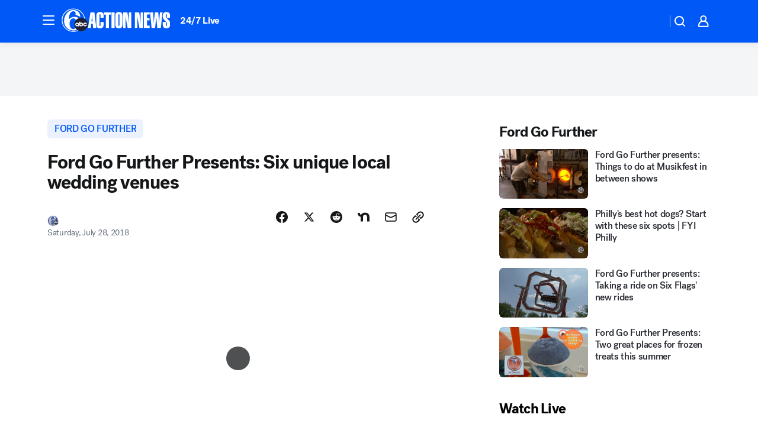

--- FILE ---
content_type: application/javascript
request_url: https://prod.gatekeeper.us-abc.symphony.edgedatg.go.com/vp2/ws/utils/2021/geo/video/geolocation/207/001/gt/-1.jsonp
body_size: 1075
content:
{"ver":"2021","device":"001","brand":"207","xmlns":"https://abc.go.com/vp2/ws/xmlns","user":{"allowed":true,"ip":"18.218.157.88","proxy":"hosting","bandwidth":"broadband","zipcode":"43230","city":"columbus","state":"oh","country":"usa","isp":"amazon technologies inc.","distributionChannel":"2","org":"amazon technologies inc.","useragent":"Mozilla/5.0 (Macintosh; Intel Mac OS X 10_15_7) AppleWebKit/537.36 (KHTML, like Gecko) Chrome/131.0.0.0 Safari/537.36; ClaudeBot/1.0; +claudebot@anthropic.com)","time":"Mon, 19 Jan 2026 09:31:07 -0500","xff":{"ip":"18.218.157.88, 18.68.21.68, 172.18.14.205"},"id":"AB70E624-E166-43D5-AF17-8B669E3A1887"},"affiliates":{"affiliate":[{"name":"WSYX","logo":"https://cdn1.edgedatg.com/aws/v2/abc/Live/video/13877091/1ba6f58005365daed202fccf8ab4df07/284x160-Q75_1ba6f58005365daed202fccf8ab4df07.png","dma":"COLUMBUS, OH","rank":"34","id":"WSYX","event":{"url":{"callback":"event_flat_file","value":"https://liveeventsfeed.abc.go.com/wsyx.json"},"refresh":{"unit":"second","value":"300"}}}],"count":1},"server":{"time":"Mon, 19 Jan 2026 14:31:07 +0000"}}